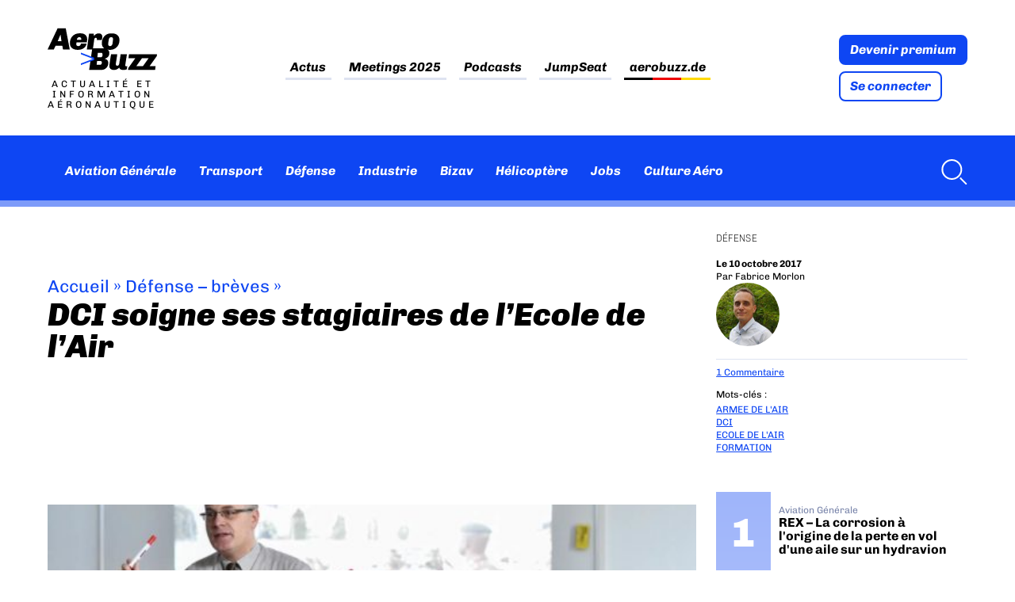

--- FILE ---
content_type: image/svg+xml
request_url: https://www.aerobuzz.fr/wp-content/themes/aerobuzz_4/img/logo-white.svg
body_size: 1718
content:
<?xml version="1.0" encoding="utf-8"?>
<!-- Generator: Adobe Illustrator 26.2.0, SVG Export Plug-In . SVG Version: 6.00 Build 0)  -->
<svg version="1.1" id="Calque_1" xmlns="http://www.w3.org/2000/svg" xmlns:xlink="http://www.w3.org/1999/xlink" x="0px" y="0px"
	 viewBox="0 0 516 197" style="enable-background:new 0 0 516 197;" xml:space="preserve">
<style type="text/css">
	.st0{fill:#FFFFFF;}
</style>
<g id="Prototypes">
	<g id="_x32_--Identité" transform="translate(-325.000000, -337.000000)">
		<g id="LOGO-Copy-2" transform="translate(325.000000, 337.000000)">
			<path id="logo_abz-aero" class="st0" d="M29.3,100.5l8.3-17.9h31.8l3.5,17.9h31.8L85.5,0H47.4L0,100.5H29.3z M65.5,61.4H47.7
				l12.8-30.5h0.7L65.5,61.4z M143.5,102c7.4,0,14-1.3,19.9-3.9c5.9-2.6,10.6-6.1,14.1-10.6c3.5-4.5,5.7-9.5,6.5-15.1l0,0h-26.7
				c-0.5,3.7-1.8,6.6-3.9,8.7c-2.1,2.1-4.9,3.2-8.3,3.2c-2.9,0-5.3-0.8-7.1-2.3s-2.8-3.6-2.8-6.4c-0.1-0.3,0.1-2,0.6-5l0,0l0.6-3.7
				H185c0.7-4.9,1.1-8.3,1.3-10.1l0.1-0.8l0.3-4c0-8.5-2.7-15.3-8.2-20.4s-13.3-7.6-23.5-7.6l0,0h-3.6c-8.9,0-16.9,1.9-23.8,5.6
				S115,39,111.1,46.1s-5.9,15.5-5.9,25.1c0,6.4,1.5,11.8,4.6,16.5c3.1,4.6,7.3,8.2,12.8,10.6c5.5,2.4,11.7,3.7,18.7,3.7l0,0H143.5z
				 M158.3,54.2h-20.1l0.3-2.1c0.4-2.8,1.7-5.3,3.9-7.3c2.2-2,4.7-3,7.7-3c2.5,0,4.6,0.9,6.2,2.6c1.6,1.7,2.4,3.8,2.4,6.4
				c0,0.8,0,1.5-0.1,2.1C158.3,53.5,158.3,53.9,158.3,54.2L158.3,54.2z M213.4,100.5l6.7-48.1c0.3-2.1,1.1-3.9,2.4-5.3
				s2.9-2.1,4.9-2.1c3.4,0,5.1,2.1,5.1,6.2c0,0.6-0.1,1.3-0.2,2.1c-0.1,0.8-0.2,1.7-0.2,2.6l0,0h23.6c0.4-1.7,0.6-3,0.7-4.1
				c1.2-5.9,1.8-9.7,1.8-11.4c0-5.1-1.5-9.1-4.6-11.9c-3.1-2.9-7.5-4.3-13.2-4.3c-3.6,0-6.9,0.8-10,2.4c-3.1,1.6-5.6,3.4-7.6,5.3
				s-3.3,3.5-3.9,4.5l0,0l-1.6-10.8h-21.6l-10.5,74.9H213.4z M294.2,102c8.7,0,16.4-2,23.2-5.9c6.8-4,12.1-9.5,15.9-16.5
				c3.8-7,5.7-14.9,5.7-23.7c0-9.7-3.1-17.4-9.4-23.1s-15.1-8.6-26.6-8.6l0,0h-2.5c-9.7,0-18,2.2-24.7,6.7
				c-6.8,4.5-11.8,10.3-15.1,17.4s-5,14.5-5,22.2c0,9.6,3.1,17.2,9.4,22.9c6.3,5.7,15.2,8.6,26.9,8.6l0,0H294.2z M294.4,84.3
				c-2.5,0-4.6-0.8-6.3-2.5s-2.5-3.8-2.5-6.3c0.1-1.9,0.4-4.9,1-9c0.6-4.2,1.3-8.9,2.2-14.3c0.5-2.9,1.8-5.4,3.9-7.3
				c2.1-2,4.7-2.9,7.6-2.9c2.6,0,4.7,0.9,6.3,2.7c1.6,1.8,2.4,3.9,2.4,6.2l0,0l-1.6,12.5L305.9,74c-0.5,2.9-1.8,5.4-3.9,7.3
				C299.9,83.3,297.4,84.3,294.4,84.3z"/>
			<path id="logo_abz-buzz" class="st0" d="M267.4,95l0.6,0c4.3,0.1,8.2,1,11.7,2.9c3.6,1.9,6.4,4.5,8.5,7.8c2,3.3,3,6.9,3,11
				c0,7.8-2,13.9-6,18.1c-4,4.3-8.9,7.2-14.9,8.9l0,0l-0.2,0.6l0.4,0.1c10.7,2.7,16,9.5,16,20.1c0,5.5-1.4,10.7-4.1,15.7
				c-2.7,5-6.6,9-11.6,12.1c-5,3.1-10.7,4.6-17.3,4.6l0,0H196l6.2-42.8l0.8,0l13.9-7v-3.5l-12.8-3.2l6.5-45.5H267.4z M516,123.1
				l-1.2,8.7L481,179.1h28.4l-2.4,17.9l-62.8,0l0,0h-64.9l1.2-9.1l33.5-46.8h-32.5l2.4-17.9H516z M328.6,123.1l-3.4,22.5l-0.3,1.9
				c-0.8,4.4-1.4,8.6-2,12.7c-0.6,4.7-1,7.9-1.1,9.6c0,2.1,0.6,3.8,1.8,5.1c1.2,1.3,2.9,2,5.1,2c2.5,0,4.5-0.8,6.1-2.4
				c1.5-1.5,2.5-3.4,2.9-5.7l0.1-0.4l6.7-45.4h29.6l-0.1,0.8c-3.8,24.3-6.2,40-7.1,47.3l0,0.2l-0.1,1.1c-0.2,1.7-0.3,2.8-0.3,3.2
				c0,1.3,0.4,2.3,1.2,3s1.7,1.1,2.8,1.1c1.4,0,3-0.4,5-1.1l0.4-0.2l-2.2,15.2l-0.3,0.2c-3.7,2-8.7,3.1-15.2,3.1
				c-6.4,0-11.1-1-14.3-2.9s-5.2-4.8-6.1-8.6c-2.3,2.7-5.5,5.3-9.6,7.8c-4.1,2.5-9.2,3.7-15.4,3.7c-6.9,0-12.2-1.7-15.9-5.1
				s-5.6-7.8-5.6-13.2c0-2.6,0.8-9.3,2.4-20.3c1.5-10.4,3.2-21.5,5.2-33.3l0.3-2H328.6z M476.7,141.1l-31.2,0l-27.2,38l31.2,0
				L476.7,141.1z M250.2,154.8h-16.8l-2.1,17.6h16.8c1.8,0,3.4-0.7,5-2.2c1.6-1.5,2.4-3.2,2.5-5.2l0,0l0.3-3.7l0-0.3
				c-0.1-1.7-0.6-3.2-1.6-4.3C253.3,155.4,251.9,154.8,250.2,154.8L250.2,154.8z M253.3,116.1H237l-2.3,21.1h16.3
				c1.9,0,3.7-0.9,5.4-2.7c1.7-1.8,2.6-3.9,2.7-6.3l0,0l0.3-4.3l0-0.4c-0.1-2.1-0.6-3.8-1.7-5.2
				C256.6,116.8,255.1,116.1,253.3,116.1L253.3,116.1z"/>
			<polygon id="logo_abz-fleche" class="st0" points="157,174 220,149.9 220,139.1 157,115 157,122.6 214.2,144.5 157,166.4 			"/>
		</g>
	</g>
</g>
</svg>
